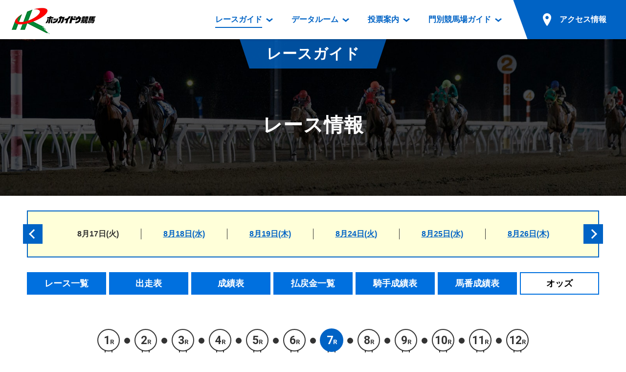

--- FILE ---
content_type: text/html; charset=Shift_JIS
request_url: https://www.hokkaidokeiba.net/raceinfo/odds/santan.php?p_day=20210817&p_rno=007
body_size: 26512
content:
<!DOCTYPE html>
<html lang="ja">
<head prefix="og: https://ogp.me/ns# fb: https://ogp.me/ns/fb# article: https://ogp.me/ns/article#">
<meta charset="UTF-8">
<!-- Global site tag (gtag.js) - Google Analytics -->
<script async src="https://www.googletagmanager.com/gtag/js?id=UA-103176608-1"></script>
<script>
  window.dataLayer = window.dataLayer || [];
  function gtag(){dataLayer.push(arguments);}
  gtag('js', new Date());

  gtag('config', 'UA-103176608-1');
</script>
<title>三連単オッズ｜レース情報｜レースガイド｜ホッカイドウ競馬</title>
<meta name="description" content="">
<meta name="format-detection" content="telephone=no">
<script>
var ua = navigator.userAgent;
if (ua.indexOf('iPhone') > 0 || ua.indexOf('iPod') > 0 || (ua.indexOf('Android') > 0) && (ua.indexOf('Mobile') > 0) || ua.indexOf('Windows Phone') > 0) {
	document.write('<meta name="viewport" content="width=device-width,initial-scale=1.0">');
} else {
	document.write('<meta name="viewport" content="width=1200">');
}
</script>

<!-- font -->
<link href="https://fonts.googleapis.com/css?family=Roboto:700" rel="stylesheet">
<!-- /font -->

<!-- css -->
<link href="https://www.hokkaidokeiba.net/common/css/base.css" rel="stylesheet">
<link href="https://www.hokkaidokeiba.net/common/js/slick/slick.css?1523744520" rel="stylesheet">
<link href="https://www.hokkaidokeiba.net/common/css/template.css?1685541957" rel="stylesheet">
<link href="https://www.hokkaidokeiba.net/raceinfo/css/raceinfo.css?1550630700" rel="stylesheet">
<link href="https://www.hokkaidokeiba.net/raceinfo/css/raceinfo_add.css?1529026219" rel="stylesheet">
<!-- / css -->

<!-- ogp -->
<meta property="og:title" content="三連単オッズ｜レース情報｜レースガイド｜ホッカイドウ競馬">
<meta property="og:type" content="article">
<meta property="og:url" content="https://www.hokkaidokeiba.net/raceinfo/odds/santan.php?p_day=20210817&p_rno=007">
<meta property="og:image" content="https://www.hokkaidokeiba.net/ogp.jpg">
<meta property="og:site_name" content="ホッカイドウ競馬">
<meta property="og:description" content="">
<!-- / ogp -->


<link href="https://www.hokkaidokeiba.net/raceinfo/" rel="canonical">


</head>


<body class="page-raceinfo">


<a id="top" tabindex="-1"></a>
<header id="header" class="mw">
	<h1 class="logo"><a href="https://www.hokkaidokeiba.net/"><img src="https://www.hokkaidokeiba.net/common/images/head/logo.png" alt="ホッカイドウ競馬" width="180" height="60"></a>
</h1>
<p class="nav_btn"><a href="#" tabindex="-1"></a></p>
	<p class="nav_close"></p>

	<nav>
		<ul>
			<li class="has_dp">
				<a href="https://www.hokkaidokeiba.net/raceinfo/" class="current"><span>レースガイド</span></a>
				<div class="dp raceinfo"><div>
					<div class="name">レース<br class="pc">ガイド</div>
					<div class="nav">
						<ul>
							<li><a href="https://www.hokkaidokeiba.net/raceinfo/">レース情報</a>
								<ul>
									<li><a href="https://www.hokkaidokeiba.net/raceinfo/">レース一覧</a></li>
									<li><a href="https://www.hokkaidokeiba.net/raceinfo/syuso.php">出走表</a></li>
									<li><a href="https://www.hokkaidokeiba.net/raceinfo/seiseki.php">成績表</a></li>
									<li><a href="https://www.hokkaidokeiba.net/raceinfo/dividend.php">払戻金一覧</a></li>
									<li><a href="https://www.hokkaidokeiba.net/raceinfo/kisyu_kijo.php">騎手成績表</a></li>
									<li><a href="https://www.hokkaidokeiba.net/raceinfo/hayamihyo.php">馬番成績表</a></li>
									<li><a href="https://www.hokkaidokeiba.net/raceinfo/odds/tanhuku.php">オッズ</a></li>
								</ul>
							</li>
						</ul>
						<ul>
							<li class="mb10"><a href="https://www.hokkaidokeiba.net/raceinfo/racelist.php">過去開催情報</a></li>
							<li class="mb10"><a href="https://www.hokkaidokeiba.net/raceinfo/bangumi_dl.php">番組・級別表ダウンロード</a></li>
							<li><a href="https://www.hokkaidokeiba.net/kaisai/nittei.php">開催日程</a>
								<ul>
									<li><a href="https://www.hokkaidokeiba.net/kaisai/nittei.php">開催カレンダー</a></li>
									<li><a href="https://www.hokkaidokeiba.net/kaisai/g_race/">重賞競走体系図</a></li>
									<li><a href="https://www.hokkaidokeiba.net/kaisai/stallion.php">スタリオンシリーズ競走</a></li>
								</ul>
							</li>
							<li><a href="https://www.hokkaidokeiba.net/hatubai_dl.php">発売情報</a>
								<ul>
									<li><a href="https://www.hokkaidokeiba.net/hatubai_dl.php">道内の発売情報(PDF)</a></li>
									<li><a href="https://www.hokkaidokeiba.net/kaisai/hatubai_syu.php">道外の発売情報</a></li>
								</ul>
							</li>
						</ul>
					<!-- /.nav --></div>
				</div></div>
			</li>
			<li class="has_dp">
				<a href="https://www.hokkaidokeiba.net/racedata/syokai/"><span>データルーム</span></a>
				<div class="dp racedata"><div>
					<div class="name">データ<br class="pc">ルーム</div>
					<div class="nav">
						<ul>
							<li><a href="https://www.hokkaidokeiba.net/racedata/syokai/">データルーム</a>
								<ul>
									<li><a href="https://www.hokkaidokeiba.net/racedata/syokai/">騎手・調教師紹介</a></li>
									<li><a href="https://www.hokkaidokeiba.net/racedata/leading/">騎手・調教師成績</a></li>
									<li><a href="https://www.hokkaidokeiba.net/racedata/noken/">能力検査成績</a></li>
									<li><a href="https://www.hokkaidokeiba.net/racedata/hanro/">坂路調教映像</a></li>
									<li><a href="https://www.hokkaidokeiba.net/racedata/ensei/">遠征馬情報</a></li>
									<li><a href="https://www.hokkaidokeiba.net/racedata/umanusihuku/">馬主服紹介</a></li>
									<li><a href="https://www.hokkaidokeiba.net/racedata/hensei/hkj.php">番組編成要領</a></li>
								</ul>
							</li>
						</ul>
						<ul>
							<li><a href="https://www.hokkaidokeiba.net/movie/index.php">映像コンテンツ</a>
								<ul>
									<li><a href="https://www.hokkaidokeiba.net/movie/view.php">重賞競走VTR</a></li>
									<li><a href="https://www.hokkaidokeiba.net/movie/view.php?mj=05">重賞競走参考VTR</a></li>
									<li><a href="https://www.hokkaidokeiba.net/movie/view.php?mj=07">レースダイジェスト</a></li>
									<li><a href="https://www.hokkaidokeiba.net/movie/view.php?mj=06">新馬ダイジェスト</a></li>
								</ul>
							</li>
						</ul>
					<!-- /.nav --></div>
				</div></div>
			</li>
			<li class="has_dp">
				<a href="https://www.hokkaidokeiba.net/info/service/guide.php"><span>投票案内</span></a>
				<div class="dp vote"><div>
					<div class="name">投票案内</div>
					<div class="nav">
						<ul>
							<li><a href="https://www.hokkaidokeiba.net/info/service/guide.php">投票案内</a>
								<ul>
									<li><a href="https://www.hokkaidokeiba.net/info/service/guide.php">電話・インターネット投票</a></li>
									<li><a href="https://www.hokkaidokeiba.net/info/jyo/hatubaijo.php">場外発売所</a></li>
									<li><a href="https://www.hokkaidokeiba.net/info/jyo/service.php">実況・テレホンサービス</a></li>
									<li><a href="https://www.hokkaidokeiba.net/info/jyo/hatu_harai.php">発売・払戻</a></li>
								</ul>
							</li>
						</ul>
					<!-- /.nav --></div>
				</div></div>
			</li>
			<li class="has_dp">
				<a href="https://www.hokkaidokeiba.net/guide/"><span>門別競馬場ガイド</span></a>
				<div class="dp guide"><div>
					<div class="name">門別競馬場<br class="pc">ガイド</div>
					<div class="nav">
						<ul>
							<li class="mb10"><a href="https://www.hokkaidokeiba.net/guide/">門別競馬場情報</a></li>
							
							<li><a href="https://www.hokkaidokeiba.net/guide/gourmet/">門別競馬場グルメ</a>
								<ul>
								<li><a href="https://www.hokkaidokeiba.net/guide/gourmet/shop01.php">とねっこジンギスカン</a></li>
<li><a href="https://www.hokkaidokeiba.net/guide/gourmet/shop02.php">いずみ食堂</a></li>
<li><a href="https://www.hokkaidokeiba.net/guide/gourmet/shop05.php">ルンビニフードカフェ</a></li>
<li><a href="https://www.hokkaidokeiba.net/guide/gourmet/shop04.php">勝馬屋</a></li>
								</ul></li>
						</ul>
						<ul>
							<li><a href="https://www.hokkaidokeiba.net/kaiin/">ファンルーム</a>
								<ul>
									<li><a href="https://www.hokkaidokeiba.net/kaiin/">会員登録メニュー</a></li>
									<li><a href="https://www.hokkaidokeiba.net/guide/dictionary/">競馬用語集</a></li>
								</ul>
							</li>
						</ul>
					<!-- /.nav --></div>
				</div></div>
			</li>
			<li class="has_dp access">
				<a href="https://www.hokkaidokeiba.net/guide/access/"><span>アクセス情報</span></a>
			
				<div class="dp access2"><div>
					<div class="name">アクセス<br class="pc">情報</div>
					<div class="nav">
						<ul>
							<li><a href="https://www.hokkaidokeiba.net/guide/access/">アクセス情報</a>
								<ul>
									<li><a href="https://www.hokkaidokeiba.net/guide/access/">お車でのご来場</a></li>
									<li><a href="https://www.hokkaidokeiba.net/guide/access/fbus.php">無料送迎バスでのご来場</a></li>
									<li><a href="https://www.hokkaidokeiba.net/guide/access/bus.php">公共の交通機関でのご来場</a></li>
								</ul>
							</li>
						</ul>
					<!-- /.nav --></div>
				</div></div></li>
		</ul>
	</nav>

	<p class="sp_access sp"><a href="https://www.hokkaidokeiba.net/guide/access/"><span>アクセス情報</span></a></p>
<!-- /#header --></header>


<main role="main" id="container" class="mw">




	<section>
		<header class="page_title"><div>
			<p class="category">レースガイド</p>
			<h1>レース情報</h1>
		<!-- /.page_title --></div></header>


		<div class="w">

<div class="race_day_group pc clearfix">
<ul>
<li><a>8月17日(火)</a></li>
<li><a href="../index.php?p_day=20210818">8月18日(水)</a></li>
<li><a href="../index.php?p_day=20210819">8月19日(木)</a></li>
<li><a href="../index.php?p_day=20210824">8月24日(火)</a></li>
<li><a href="../index.php?p_day=20210825">8月25日(水)</a></li>
<li><a href="../index.php?p_day=20210826">8月26日(木)</a></li>
</ul>
<a href="../index.php?p_day=20210812" class="slick_arrow large_full l"></a>
<a href="../index.php?p_day=20210831" class="slick_arrow large_full r"></a>
</div>
<section class="raceinfo_under_block">
<div class="local_sub_nav sp_pd">
<a id="wraptop" class="target pt"></a>
<ul class="pc">
<li><a href="../index.php?p_day=20210817"><span>レース一覧</span></a></li>
<li><a href="../syuso.php?p_day=20210817&p_rno=007"><span>出走表</span></a></li>
<li><a href="../seiseki.php?p_day=20210817&p_rno=007"><span>成績表</span></a></li>
<li><a href="../dividend.php?p_day=20210817#r007"><span>払戻金一覧</span></a></li>
<li><a href="../kisyu_kijo.php?p_day=20210817"><span>騎手成績表</span></a></li>
<li><a href="../hayamihyo.php?p_day=20210817"><span>馬番成績表</span></a></li>
<li><a class="current"><span>オッズ</span></a></li>
</ul>
<select class="select sp" data-select-link>
<option value="../index.php?p_day=20210817">レース一覧</option>
<option value="../syuso.php?p_day=20210817&p_rno=007">出走表</option>
<option value="../seiseki.php?p_day=20210817&p_rno=007">成績表</option>
<option value="../dividend.php?p_day=20210817#r007">払戻金一覧</option>
<option value="../kisyu_kijo.php?p_day=20210817">騎手成績表</option>
<option value="../hayamihyo.php?p_day=20210817">馬番成績表</option>
<option value="" selected>オッズ</option>
</select>
 
</div>
<div class="halon_bar hmin">
<ol class="ff_en row">
    <li><a href="santan.php?p_day=20210817&p_rno=001"><span class="box"><span class="num">1</span>R</span></a></li>
<li><a href="santan.php?p_day=20210817&p_rno=002"><span class="box"><span class="num">2</span>R</span></a></li>
<li><a href="santan.php?p_day=20210817&p_rno=003"><span class="box"><span class="num">3</span>R</span></a></li>
<li><a href="santan.php?p_day=20210817&p_rno=004"><span class="box"><span class="num">4</span>R</span></a></li>
<li><a href="santan.php?p_day=20210817&p_rno=005"><span class="box"><span class="num">5</span>R</span></a></li>
<li><a href="santan.php?p_day=20210817&p_rno=006"><span class="box"><span class="num">6</span>R</span></a></li>
<li class="current"><a href="#"><span class="box"><span class="num">7</span>R</span></a></li>
<li><a href="santan.php?p_day=20210817&p_rno=008"><span class="box"><span class="num">8</span>R</span></a></li>
<li><a href="santan.php?p_day=20210817&p_rno=009"><span class="box"><span class="num">9</span>R</span></a></li>
<li><a href="santan.php?p_day=20210817&p_rno=010"><span class="box"><span class="num">10</span>R</span></a></li>
<li><a href="santan.php?p_day=20210817&p_rno=011"><span class="box"><span class="num">11</span>R</span></a></li>
<li><a href="santan.php?p_day=20210817&p_rno=012"><span class="box"><span class="num">12</span>R</span></a></li>
 
</ol>
</div>
<header class="sp_pd">
<p>2021年8月17日（火）<br class="sp">第10回 門別競馬 1日目 1600ｍ(内)　
<br class="sp"><span class="cond"><span class="c_theme">【発走時刻】</span>17:40　　<span class="c_theme">【天候】</span>曇　　<span class="c_theme">【馬場状態】</span>良　</p>
</span>
<div class="has_couse">
<div class="title">
<h1 class="c_theme">第７競走　３歳以上　Ｃ４－４</h1>
<p>（サラ系一般　定量）</p>
</div>
<p class="couse"><img src="../images/course_mon_1600_2.gif" width="150" height="90"></p>
</div>
<dl class="prize">
<dt class="c_theme">【賞金】</dt><dd>１着 300,000円</dd>
<dd>２着 84,000円</dd>
<dd>３着 63,000円</dd>
<dd>４着 42,000円</dd>
<dd>５着 21,000円</dd>
</dl>
</header>

                <ul class="btn hv_op">
<li><a href='#' onClick='wfOpenMovie("http://keiba-lv-st.jp/movie/player?track=monbetsu&date=20210817&race=7","S")'><img src='../images/btn_movie.png' alt='レース動画' title='動画再生' width="118" height="40"></a></li>
<li></li>
				</ul>

			<div class="category_tab">
				<ul>
                					
					<li><a href="santan.php?p_day=20210817&p_rno=007" class="current"><span>馬番順</span></a></li>
					<li><a href="ninki_santan.php?p_day=20210817&p_rno=007"><span>人気順</span></a></li>
				</ul>
			<!-- /.category_tab --></div>

<div class="odds_table_header sp_pd">
<div class="tab">
<ul>
<li><a href="tanhuku.php?p_day=20210817&p_rno=007"><span>単勝・複勝</span></a></li>
<li><a href="wakuhuku.php?p_day=20210817&p_rno=007"><span>枠複</span></a></li>
<li><a href="umahuku.php?p_day=20210817&p_rno=007"><span>馬複</span></a></li>
<li><a href="umatan.php?p_day=20210817&p_rno=007"><span>馬単</span></a></li>
<li><a href="wide.php?p_day=20210817&p_rno=007"><span>ワイド</span></a></li>
<li><a href="sanhuku.php?p_day=20210817&p_rno=007"><span>三連複</span></a></li>
<li><a class="current"><span>三連単</span></a></li>
    </ul>
    </div>
<p>７Ｒ　三連単オッズ　　最終オッズ
</p>
</div>
    <div id="oddssel">
    <div id="sel_dsp">
<div class="zikuuma">
<em>１号馬：ユリシスフライ</em>
<em>２号馬：レイワミノル</em>
<div class="right cotroll">
<span>【軸馬選択】</span>
<span>１<select name="p_umaban1" id="p_umaban1">
<option value="1" selected>1</option>
<option value="2">2</option>
<option value="3">3</option>
<option value="4">4</option>
<option value="5">5</option>
<option value="6">6</option>
<option value="7">7</option>
<option value="8">8</option>
<option value="9">9</option>
</span></select>号馬　
<span>２<select name="p_umaban2" id="p_umaban2">
<option value="1">1</option>
<option value="2" selected>2</option>
<option value="3">3</option>
<option value="4">4</option>
<option value="5">5</option>
<option value="6">6</option>
<option value="7">7</option>
<option value="8">8</option>
<option value="9">9</option>
</span></select>号馬
<span><a href="#" class="reload" onclick="selUmaban();">オッズ表示</a></span>
</div>
</div>
<div class="sp_scroll_table"><div class="sp_pd">

<table class=" cn">
    <tbody><tr>
    </tr>
<tr>
<th colspan="6" class="center uma_r">１ － ２ － ＊</th>
<td class="bgw">　</td>
<th colspan="6" class="center uma_r"'>１ － ＊ － ２</th>
<td class="bgw">　</td>
<th colspan="6" class="center uma_r">２ － １ － ＊</th>
</tr>
<tr>
<td class="uma_r">1</td>
<td class="bgw">－</td>
<td class="uma_r">2</td>
<td class="bgw">－</td>
<td class="uma_r">3</td>
<td class="right">1012.2</td>
<td class="bgw">　</td>
<td class="uma_r">1</td>
<td class="bgw">－</td>
<td class="uma_r">3</td>
<td class="bgw">－</td>
<td class="uma_r">2</td>
<td class='right'>1129.6</td>
<td class="bgw">　</td>
<td class="uma_r">2</td>
<td class="bgw">－</td>
<td class="uma_r">1</td>
<td class="bgw">－</td>
<td class="uma_r">3</td>
<td class="right">586.0</td>
</tr>
<tr>
<td class="uma_r">1</td>
<td class="bgw">－</td>
<td class="uma_r">2</td>
<td class="bgw">－</td>
<td class="uma_r">4</td>
<td class="right">564.8</td>
<td class="bgw">　</td>
<td class="uma_r">1</td>
<td class="bgw">－</td>
<td class="uma_r">4</td>
<td class="bgw">－</td>
<td class="uma_r">2</td>
<td class='right'>608.9</td>
<td class="bgw">　</td>
<td class="uma_r">2</td>
<td class="bgw">－</td>
<td class="uma_r">1</td>
<td class="bgw">－</td>
<td class="uma_r">4</td>
<td class="right">302.1</td>
</tr>
<tr>
<td class="uma_r">1</td>
<td class="bgw">－</td>
<td class="uma_r">2</td>
<td class="bgw">－</td>
<td class="uma_r">5</td>
<td class="right">7794.6</td>
<td class="bgw">　</td>
<td class="uma_r">1</td>
<td class="bgw">－</td>
<td class="uma_r">5</td>
<td class="bgw">－</td>
<td class="uma_r">2</td>
<td class='right'>38973.2</td>
<td class="bgw">　</td>
<td class="uma_r">2</td>
<td class="bgw">－</td>
<td class="uma_r">1</td>
<td class="bgw">－</td>
<td class="uma_r">5</td>
<td class="right">3897.3</td>
</tr>
<tr>
<td class="uma_r">1</td>
<td class="bgw">－</td>
<td class="uma_r">2</td>
<td class="bgw">－</td>
<td class="uma_r">6</td>
<td class="right">1948.6</td>
<td class="bgw">　</td>
<td class="uma_r">1</td>
<td class="bgw">－</td>
<td class="uma_r">6</td>
<td class="bgw">－</td>
<td class="uma_r">2</td>
<td class='right'>2165.1</td>
<td class="bgw">　</td>
<td class="uma_r">2</td>
<td class="bgw">－</td>
<td class="uma_r">1</td>
<td class="bgw">－</td>
<td class="uma_r">6</td>
<td class="right">829.2</td>
</tr>
<tr>
<td class="uma_r">1</td>
<td class="bgw">－</td>
<td class="uma_r">2</td>
<td class="bgw">－</td>
<td class="uma_r">7</td>
<td class="right">8660.7</td>
<td class="bgw">　</td>
<td class="uma_r">1</td>
<td class="bgw">－</td>
<td class="uma_r">7</td>
<td class="bgw">－</td>
<td class="uma_r">2</td>
<td class='right'>12991.0</td>
<td class="bgw">　</td>
<td class="uma_r">2</td>
<td class="bgw">－</td>
<td class="uma_r">1</td>
<td class="bgw">－</td>
<td class="uma_r">7</td>
<td class="right">3247.7</td>
</tr>
<tr>
<td class="uma_r">1</td>
<td class="bgw">－</td>
<td class="uma_r">2</td>
<td class="bgw">－</td>
<td class="uma_r">8</td>
<td class="right">1948.6</td>
<td class="bgw">　</td>
<td class="uma_r">1</td>
<td class="bgw">－</td>
<td class="uma_r">8</td>
<td class="bgw">－</td>
<td class="uma_r">2</td>
<td class='right'>3543.0</td>
<td class="bgw">　</td>
<td class="uma_r">2</td>
<td class="bgw">－</td>
<td class="uma_r">1</td>
<td class="bgw">－</td>
<td class="uma_r">8</td>
<td class="right">974.3</td>
</tr>
<tr>
<td class="uma_r">1</td>
<td class="bgw">－</td>
<td class="uma_r">2</td>
<td class="bgw">－</td>
<td class="uma_r">9</td>
<td class="right">1097.8</td>
<td class="bgw">　</td>
<td class="uma_r">1</td>
<td class="bgw">－</td>
<td class="uma_r">9</td>
<td class="bgw">－</td>
<td class="uma_r">2</td>
<td class='right'>1129.6</td>
<td class="bgw">　</td>
<td class="uma_r">2</td>
<td class="bgw">－</td>
<td class="uma_r">1</td>
<td class="bgw">－</td>
<td class="uma_r">9</td>
<td class="right">455.8</td>
</tr>
<tr>
<td class="uma_r">1</td>
<td class="bgw">－</td>
<td class="uma_r">2</td>
<td class="bgw">－</td>
<td class="uma_r">10</td>
<td class="right">　</td>
<td class="bgw">　</td>
<td class="uma_r">1</td>
<td class="bgw">－</td>
<td class="uma_r">10</td>
<td class="bgw">－</td>
<td class="uma_r">2</td>
<td class='right'>　</td>
<td class="bgw">　</td>
<td class="uma_r">2</td>
<td class="bgw">－</td>
<td class="uma_r">1</td>
<td class="bgw">－</td>
<td class="uma_r">10</td>
<td class="right">　</td>
</tr>
<tr>
<th colspan="6" class="center uma_r"'>２ － ＊ － １</th>
<td class="bgw">　</td>
<th colspan="6" class="center uma_r">＊ － １ － ２</th>
<td class="bgw">　</td>
<th colspan="6" class="center uma_r">＊ － ２ － １</th>
</tr>
<tr>
<td class="uma_r">2</td>
<td class="bgw">－</td>
<td class="uma_r">3</td>
<td class="bgw">－</td>
<td class="uma_r">1</td>
<td class="right">328.8</td>
<td class="bgw">　</td>
<td class="uma_r">3</td>
<td class="bgw">－</td>
<td class="uma_r">1</td>
<td class="bgw">－</td>
<td class="uma_r">2</td>
<td class="right">756.7</td>
<td class="bgw">　</td>
<td class="uma_r">3</td>
<td class="bgw">－</td>
<td class="uma_r">2</td>
<td class="bgw">－</td>
<td class="uma_r">1</td>
<td class="right">408.0</td>
</tr>
<tr>
<td class="uma_r">2</td>
<td class="bgw">－</td>
<td class="uma_r">4</td>
<td class="bgw">－</td>
<td class="uma_r">1</td>
<td class="right">139.4</td>
<td class="bgw">　</td>
<td class="uma_r">4</td>
<td class="bgw">－</td>
<td class="uma_r">1</td>
<td class="bgw">－</td>
<td class="uma_r">2</td>
<td class="right">238.3</td>
<td class="bgw">　</td>
<td class="uma_r">4</td>
<td class="bgw">－</td>
<td class="uma_r">2</td>
<td class="bgw">－</td>
<td class="uma_r">1</td>
<td class="right">95.8</td>
</tr>
<tr>
<td class="uma_r">2</td>
<td class="bgw">－</td>
<td class="uma_r">5</td>
<td class="bgw">－</td>
<td class="uma_r">1</td>
<td class="right">15589.2</td>
<td class="bgw">　</td>
<td class="uma_r">5</td>
<td class="bgw">－</td>
<td class="uma_r">1</td>
<td class="bgw">－</td>
<td class="uma_r">2</td>
<td class="right">15589.2</td>
<td class="bgw">　</td>
<td class="uma_r">5</td>
<td class="bgw">－</td>
<td class="uma_r">2</td>
<td class="bgw">－</td>
<td class="uma_r">1</td>
<td class="right">11135.2</td>
</tr>
<tr>
<td class="uma_r">2</td>
<td class="bgw">－</td>
<td class="uma_r">6</td>
<td class="bgw">－</td>
<td class="uma_r">1</td>
<td class="right">638.9</td>
<td class="bgw">　</td>
<td class="uma_r">6</td>
<td class="bgw">－</td>
<td class="uma_r">1</td>
<td class="bgw">－</td>
<td class="uma_r">2</td>
<td class="right">3543.0</td>
<td class="bgw">　</td>
<td class="uma_r">6</td>
<td class="bgw">－</td>
<td class="uma_r">2</td>
<td class="bgw">－</td>
<td class="uma_r">1</td>
<td class="right">1901.1</td>
</tr>
<tr>
<td class="uma_r">2</td>
<td class="bgw">－</td>
<td class="uma_r">7</td>
<td class="bgw">－</td>
<td class="uma_r">1</td>
<td class="right">4102.4</td>
<td class="bgw">　</td>
<td class="uma_r">7</td>
<td class="bgw">－</td>
<td class="uma_r">1</td>
<td class="bgw">－</td>
<td class="uma_r">2</td>
<td class="right">12991.0</td>
<td class="bgw">　</td>
<td class="uma_r">7</td>
<td class="bgw">－</td>
<td class="uma_r">2</td>
<td class="bgw">－</td>
<td class="uma_r">1</td>
<td class="right">12991.0</td>
</tr>
<tr>
<td class="uma_r">2</td>
<td class="bgw">－</td>
<td class="uma_r">8</td>
<td class="bgw">－</td>
<td class="uma_r">1</td>
<td class="right">999.3</td>
<td class="bgw">　</td>
<td class="uma_r">8</td>
<td class="bgw">－</td>
<td class="uma_r">1</td>
<td class="bgw">－</td>
<td class="uma_r">2</td>
<td class="right">2783.8</td>
<td class="bgw">　</td>
<td class="uma_r">8</td>
<td class="bgw">－</td>
<td class="uma_r">2</td>
<td class="bgw">－</td>
<td class="uma_r">1</td>
<td class="right">1901.1</td>
</tr>
<tr>
<td class="uma_r">2</td>
<td class="bgw">－</td>
<td class="uma_r">9</td>
<td class="bgw">－</td>
<td class="uma_r">1</td>
<td class="right">268.7</td>
<td class="bgw">　</td>
<td class="uma_r">9</td>
<td class="bgw">－</td>
<td class="uma_r">1</td>
<td class="bgw">－</td>
<td class="uma_r">2</td>
<td class="right">608.9</td>
<td class="bgw">　</td>
<td class="uma_r">9</td>
<td class="bgw">－</td>
<td class="uma_r">2</td>
<td class="bgw">－</td>
<td class="uma_r">1</td>
<td class="right">320.7</td>
</tr>
<tr>
<td class="uma_r">2</td>
<td class="bgw">－</td>
<td class="uma_r">10</td>
<td class="bgw">－</td>
<td class="uma_r">1</td>
<td class="right">　</td>
<td class="bgw">　</td>
<td class="uma_r">10</td>
<td class="bgw">－</td>
<td class="uma_r">1</td>
<td class="bgw">－</td>
<td class="uma_r">2</td>
<td class="right">　</td>
<td class="bgw">　</td>
<td class="uma_r">10</td>
<td class="bgw">－</td>
<td class="uma_r">2</td>
<td class="bgw">－</td>
<td class="uma_r">1</td>
<td class="right">　</td>
</tr>
</tbody></table>
				<!-- /.sp_scroll_table --></div></div>


				<!--p class="more_btn sp_pd"><a href="https://www.hokkaidokeiba.net/kaisai/nittei.php" class="box_btn large navy center hv_wh">過去開催カレンダー</a></p-->

			<!-- /.raceinfo_block --></section>


		</div>

	</section>



<!-- /#container --></main>



<footer id="footer" class="mw">
	<p id="pagetop"><a href="#top" class="hv_wh"><span>ページの先頭へ</span></a></p>

	<div class="img">
		<p class="sp"><a href="https://www.hokkaidokeiba.net/"><img src="https://www.hokkaidokeiba.net/common/images/foot/logo_sp.png" alt="ホッカイドウ競馬" width="150" height="50"></a></p>
	</div>

	<div class="copyright">
		<ul class="clearfix">
			<li><a href="https://www.hokkaidokeiba.net/racedata/info/ufukuinfo.php">馬主服について</a></li>
			<li><a href="https://www.hokkaidokeiba.net/racedata/info/nintei.php">認定厩舎制度</a></li>
			<li><a href="https://www.hokkaidokeiba.net/racedata/info/hkj.php">屋内調教用坂路案内</a></li>
		</ul>
		<p>Copyright &copy; <br class="sp"><a href="https://www.hokkaidokeiba.net/hra/">(一社)北海道軽種馬振興公社</a> <br class="sp">All Rights Reserved.</p>
	</div>
<!-- /#footer --></footer>

<!-- script -->
<script src="https://www.hokkaidokeiba.net/common/js/jquery-3.2.1.min.js"></script>
<script src="https://www.hokkaidokeiba.net/common/js/slick/slick.min.js?1523744520"></script>
<script src="https://www.hokkaidokeiba.net/common/js/site.js?1606386805"></script>
<script src="https://www.hokkaidokeiba.net/raceinfo/js/raceinfo.js?1524051759"></script>
<!-- / script -->



</body>
<script type="text/javascript" src="../../include/js/common.js"></script>
<script language="JavaScript">
    function selUmaban() {
        var url = location.href;
        var url2 = url
        if (url.slice(-1) === '#') {
            url2 = url.slice(0, -1);
        }
        var tmp = url.indexOf("p_umaban1");
        if (tmp > 0) {
            url2 = url.substring(0, tmp - 1);
        }
        var ele1 = document.getElementById("p_umaban1");
        var ele2 = document.getElementById("p_umaban2");
        var nxt = url2 + '&p_umaban1=' + ele1.value + '&p_umaban2=' + ele2.value;
        location.href = nxt;
    }
</script>

</html>
